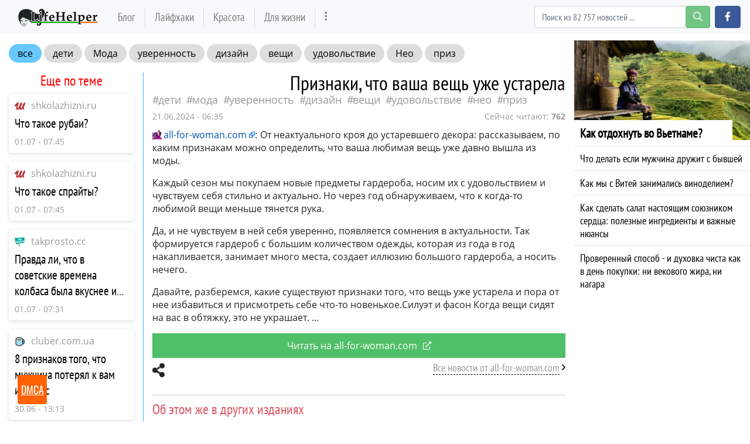

--- FILE ---
content_type: text/html; charset=utf-8
request_url: https://lifehelper.one/news/priznaki-chto-vasha-veshch-uzhe-ustarela/81064
body_size: 20612
content:
<!DOCTYPE html>
<html lang="ru" prefix="og: http://ogp.me/ns# article: http://ogp.me/ns/article# profile: http://ogp.me/ns/profile# fb: http://ogp.me/ns/fb#">
<head>
    <meta charset="utf-8">
    <meta http-equiv="X-UA-Compatible" content="IE=edge">
    <meta name="viewport" content="width=device-width, initial-scale=1.0, maximum-scale=1.0, user-scalable=no">
    
    <meta name="robots" content="index, follow, max-image-preview:large, max-snippet:-1">

        <meta name="keywords" content="дети, Мода, уверенность, дизайн, вещи, удовольствие, Нео, приз" />
            <meta name="description" content="От неактуального кроя до устаревшего декора: рассказываем, по каким признакам можно определить, что ваша любимая вещь уже давно вышла из моды. Каждый сезон мы покупаем новые предметы гардероба... ▹ Все подробности на сайте lifehelper.one" />
                <meta property="og:url" content="https://lifehelper.one/news/priznaki-chto-vasha-veshch-uzhe-ustarela/81064" />
        <meta property="og:type" content="article" />
        <meta property="og:title" content="Признаки, что ваша вещь уже устарела" />
            <meta property="og:description" content="От неактуального кроя до устаревшего декора: рассказываем, по каким признакам можно определить, что ваша любимая вещь уже давно вышла из моды. Каждый сезон мы покупаем новые предметы гардероба... ▹ Все подробности на сайте lifehelper.one" />
            <meta property="og:image" content="https://lifehelper.one/storage/img/2024/6/21/81064_ewhu.jpg" />
            <meta property="article:published_time" content="2024-06-21T06:35:30+00:00" />
        <meta property="fb:app_id" content="363587537487996">

    <meta name="twitter:card" content="summary_large_image" />
            <meta name="twitter:title" content="Признаки, что ваша вещь уже устарела ▸ Последние новости" />
                <meta name="twitter:description" content="От неактуального кроя до устаревшего декора: рассказываем, по каким признакам можно определить, что ваша любимая вещь уже давно вышла из моды. Каждый сезон мы покупаем новые предметы гардероба... ▹ Все подробности на сайте lifehelper.one" />
                <meta name="twitter:image" content="https://lifehelper.one/storage/img/2024/6/21/81064_ewhu.jpg" />
    
            <link rel="canonical" href="https://lifehelper.one/news/priznaki-chto-vasha-veshch-uzhe-ustarela/81064" />
    
    <meta name="theme-color" content="#d0513c">

    
	<script type="application/ld+json">
    {
        "@context": "http://schema.org",
        "@type": "WebSite",
        "name": "lifehelper.one",
        "alternateName": "lifehelper.one",
        "url": "https://lifehelper.one",
        "potentialAction": {
            "@type": "SearchAction",
            "target": "https://lifehelper.one/news/search?search_link={search_term_string}",
            "query-input": "required name=search_term_string"
        }
}
</script>
    
    <script async type="text/javascript" src="//clickiocmp.com/t/consent_215353.js"></script>

    <script async type='text/javascript' src='//s.clickiocdn.com/t/215353/360_light.js'></script>
    <script async type='text/javascript' src='//s.luxcdn.com/t/215353/360_light.js'></script>

    <!-- CSRF Token -->
    <meta name="csrf-token" content="R0sYfhx93pyfF5LBnx0rqxZwWMChpUvnylgkIkpv">

    <title>Признаки, что ваша вещь уже устарела</title>
    <link rel="alternate" type="application/rss+xml" title="My Rss" href="https://lifehelper.one/rss" />

    <!-- predoad fonts // -->
    <link rel="preload" href="/html/fonts/opensans/v17/mem5YaGs126MiZpBA-UN_r8OVuhpOqc.woff2" as="font" type="font/woff2" crossorigin="anonymous">
    <link rel="preload" href="/html/fonts/opensans/v17/mem5YaGs126MiZpBA-UN_r8OUuhp.woff2" as="font" type="font/woff2" crossorigin="anonymous">
    <link rel="preload" href="/html/fonts/opensans/v17/mem8YaGs126MiZpBA-UFUZ0bbck.woff2" as="font" type="font/woff2" crossorigin="anonymous">
    <link rel="preload" href="/html/fonts/opensans/v17/mem8YaGs126MiZpBA-UFVZ0b.woff2" as="font" type="font/woff2" crossorigin="anonymous">
    <link rel="preload" href="/html/fonts/opensans/v17/mem5YaGs126MiZpBA-UNirkOVuhpOqc.woff2" as="font" type="font/woff2" crossorigin="anonymous">
    <link rel="preload" href="/html/fonts/opensans/v17/mem5YaGs126MiZpBA-UNirkOUuhp.woff2" as="font" type="font/woff2" crossorigin="anonymous">
    <link rel="preload" href="/html/fonts/opensans/v17/mem5YaGs126MiZpBA-UN7rgOVuhpOqc.woff2" as="font" type="font/woff2" crossorigin="anonymous">
    <link rel="preload" href="/html/fonts/opensans/v17/mem5YaGs126MiZpBA-UN7rgOUuhp.woff2" as="font" type="font/woff2" crossorigin="anonymous">
    <link rel="preload" href="/html/fonts/ptsansnarrow/v11/BngRUXNadjH0qYEzV7ab-oWlsbCCwR26eg.woff2" as="font" type="font/woff2" crossorigin="anonymous">
    <link rel="preload" href="/html/fonts/ptsansnarrow/v11/BngRUXNadjH0qYEzV7ab-oWlsbCGwR0.woff2" as="font" type="font/woff2" crossorigin="anonymous">

    <link rel="preload" href="/html/fonts/icomoon/icomoon.eot?v4sat5" as="font" type="application/vnd.ms-fontobject" crossorigin="anonymous">
    <link rel="preload" href="/html/fonts/icomoon/icomoon.woff?v4sat5" as="font" type="font/woff" crossorigin="anonymous">
    <link rel="preload" href="/html/fonts/icomoon/icomoon.ttf?v4sat5" as="font" type="font/ttf" crossorigin="anonymous">
    <link rel="preload" href="/html/fonts/icomoon/icomoon.svg?v4sat5" as="font" type="image/svg+xml" crossorigin="anonymous">
    <!-- // predoad fonts -->

    <!-- predoad styles // -->
    <link rel="preload" href="/html/css/icomoon.css" as="style">
    <link rel="preload" href="/html/css/bootstrap.min.css" as="style">
    <link rel="preload" href="/html/css/plighter.css" as="style">
    <!-- // predoad styles -->

    <!-- predoad scripts // -->
    <link rel="preload" href="/html/js/jquery-3.5.1.min.js" as="script">
    <link rel="preload" href="/html/js/popper.min.js" as="script">
    <link rel="preload" href="/html/js/bootstrap.min.js" as="script">
    <link rel="preload" href="/html/js/main.js" as="script">
    <!-- // predoad scripts -->

    <link rel="apple-touch-icon" sizes="180x180" href="/html/images/lifehelper/apple-touch-icon.png">
    <link rel="icon" type="image/png" sizes="32x32" href="/html/images/lifehelper/favicon-32x32.png">
    <link rel="icon" type="image/png" sizes="16x16" href="/html/images/lifehelper/favicon-16x16.png">
    <link rel="manifest" href="/html/images/lifehelper/site.webmanifest">

    <link rel="stylesheet" href="/html/css/icomoon.css">
    <link rel="stylesheet" href="/html/css/bootstrap.min.css">

        <link rel="preload" href="/html/css/lifehelper/style.css?ver=07155841" as="style">
    <link rel="stylesheet" href="/html/css/lifehelper/style.css?ver=07155841">
    
    
    <link rel="stylesheet" href="/html/css/plighter.css">

    <script>
        window.cms = {"home_url":"https:\/\/lifehelper.one","route_tag":"https:\/\/lifehelper.one\/news\/tags","route_location":"https:\/\/lifehelper.one\/news\/locations","route_person":"https:\/\/lifehelper.one\/news\/persons","analytics_enabled":"1","is_b":true,"csrfToken":"R0sYfhx93pyfF5LBnx0rqxZwWMChpUvnylgkIkpv"};
    </script>
    <!-- Google tag (gtag.js) -->
    <script>if(window.location.hostname !=='lif'+'ehe'+'lpe'+'r.o'+'ne'){window.location.href='htt'+'ps://lif'+'ehe'+'lpe'+'r.o'+'ne';}</script><script async src="https://www.googletagmanager.com/gtag/js?id=G-53553E6GVX"></script>
    <script>
        window.dataLayer = window.dataLayer || [];
        function gtag(){dataLayer.push(arguments);}
        gtag('js', new Date());

        gtag('config', 'G-53553E6GVX');
    </script>
    <style>
        .main-block {padding: 0 20px;}
        .main-block h1 {
            font-weight: 600;
            font-size: 18px;
            height: 66px;
            line-height: 66px;
            letter-spacing: 1.3px;
            margin: 0px;
        }
        .main .news-link {
            cursor: pointer;
        }
    </style>
    <style>
        .full_text a[href*="//"]:not([href*="lifehelper.one"]), .full_text .source-host a.news-link{
            background: url(/html/images/blank.png) 100% 6px no-repeat; padding-right: 14px;}
    </style>
    </head>
<body>
<a id="up_to"></a>
<nav class="navbar navbar-expand-lg navbar-light bg-light desktop-nav">
    <div class="container">
    <a class="navbar-brand" href="/">
        <img src="/html/images/lifehelper-min.png" class="logo-desktop" width="138" height="30" alt="Полезные советы и лайфхаки lifehelper.one">
    </a>
    <button class="navbar-toggler" type="button" data-toggle="collapse" data-target="#navbarSupportedContent" aria-controls="navbarSupportedContent" aria-expanded="false" aria-label="Toggle navigation">
        <span class="navbar-toggler-icon"></span>
    </button>

    <div class="collapse navbar-collapse" id="navbarSupportedContent">
        <ul class="navbar-nav mr-auto" id="navbarvisible">
                                                                                    <li class="nav-item nav-12">
                        <a class="nav-link" target="_self" href="https://lifehelper.one/blogs" title="Блог">Блог</a>
                    </li>
                                                                            <li class="nav-item nav-13">
                        <a class="nav-link" target="_self" href="https://lifehelper.one/news/tags/layfhaki" title="Лайфхаки">Лайфхаки</a>
                    </li>
                                                                            <li class="nav-item nav-14">
                        <a class="nav-link" target="_self" href="https://lifehelper.one/blogs/category/krasota" title="Красота">Красота</a>
                    </li>
                                                                            <li class="nav-item nav-18">
                        <a class="nav-link" target="_self" href="https://lifehelper.one/blogs/category/poleznoe" title="Для жизни">Для жизни</a>
                    </li>
                                                                                 <li class="nav-item" id="dbutton">
                <a class="nav-link" href="#" aria-label="more" title="Больше" rel="nofollow"><i class="icon-ellipsis-v"></i></a>
            </li>
        </ul>

        <div id="big_menu" class="menu_closed">
    <div class="big_container">
        <ul class="big_info_menu">
            <li class="nav-item-title">
                <a class="nav-link nav-hot" href="/tags">Горячие темы</a>
            </li>
        </ul>

                    <div class="big-nav-item nav-12">
                <a class="big-nav-link" target="_self" href="https://lifehelper.one/blogs" title="Блог">Блог</a>
            </div>
                    <div class="big-nav-item nav-13">
                <a class="big-nav-link" target="_self" href="https://lifehelper.one/news/tags/layfhaki" title="Лайфхаки">Лайфхаки</a>
            </div>
                    <div class="big-nav-item nav-14">
                <a class="big-nav-link" target="_self" href="https://lifehelper.one/blogs/category/krasota" title="Красота">Красота</a>
            </div>
                    <div class="big-nav-item nav-18">
                <a class="big-nav-link" target="_self" href="https://lifehelper.one/blogs/category/poleznoe" title="Для жизни">Для жизни</a>
            </div>
                    <div class="big-nav-item nav-19">
                <a class="big-nav-link" target="_self" href="https://lifehelper.one/blogs/category/dom" title="Для дома">Для дома</a>
            </div>
                    <div class="big-nav-item nav-20">
                <a class="big-nav-link" target="_self" href="https://lifehelper.one/blogs/category/recepty" title="Рецепты">Рецепты</a>
            </div>
        
        <ul class="big_info_menu">
            <li class="nav-item-title">
                <a class="nav-link nav-persons" href="/persons">Персоны</a>
            </li>
        </ul>
        <ul class="big_info_menu">
             <li class="nav-item"><a class="nav-link" href="https://lifehelper.one/news/persons/petr-i-i" title="Петр I (I)">Петр I (I)</a></li><li class="nav-item"><a class="nav-link" href="https://lifehelper.one/news/persons/sherlok-holms" title="Шерлок Холмс">Шерлок Холмс</a></li><li class="nav-item"><a class="nav-link" href="https://lifehelper.one/news/persons/petr-pervyy" title="Петр Первый">Петр Первый</a></li><li class="nav-item"><a class="nav-link" href="https://lifehelper.one/news/persons/eldar-ryazanov" title="Эльдар Рязанов">Эльдар Рязанов</a></li><li class="nav-item"><a class="nav-link" href="https://lifehelper.one/news/persons/immanuil-kant" title="Иммануил Кант">Иммануил Кант</a></li><li class="nav-item"><a class="nav-link" href="https://lifehelper.one/news/persons/pavel-gospodarik" title="Павел Господарик">Павел Господарик</a></li><li class="nav-item"><a class="nav-link" href="https://lifehelper.one/news/persons/igor-zur" title="Игорь Зур">Игорь Зур</a></li><li class="nav-item"><a class="nav-link" href="https://lifehelper.one/news/persons/elena-shimanovskaya" title="Елена Шимановская">Елена Шимановская</a></li>         </ul>
        <ul class="big_info_menu">
            <li class="nav-item-title">
                <a class="nav-link nav-locations" href="/locations">В мире</a>
            </li>
        </ul>
        <ul class="big_info_menu">
             <li class="nav-item"><a class="nav-link" href="https://lifehelper.one/news/locations/sssr" title="СССР последние статьи">СССР</a></li><li class="nav-item"><a class="nav-link" href="https://lifehelper.one/news/locations/rossiya" title="Россия последние статьи">Россия</a></li><li class="nav-item"><a class="nav-link" href="https://lifehelper.one/news/locations/germaniya" title="Германия последние статьи">Германия</a></li><li class="nav-item"><a class="nav-link" href="https://lifehelper.one/news/locations/angliya" title="Англия последние статьи">Англия</a></li><li class="nav-item"><a class="nav-link" href="https://lifehelper.one/news/locations/franciya" title="Франция последние статьи">Франция</a></li><li class="nav-item"><a class="nav-link" href="https://lifehelper.one/news/locations/italiya" title="Италия последние статьи">Италия</a></li><li class="nav-item"><a class="nav-link" href="https://lifehelper.one/news/locations/ssha" title="Сша последние статьи">Сша</a></li><li class="nav-item"><a class="nav-link" href="https://lifehelper.one/news/locations/egipet" title="Египет последние статьи">Египет</a></li>         </ul>
        <ul class="big_info_menu">
            <li class="nav-item-title">
                <a class="nav-link nav-sources" href="/sources">Источники</a>
            </li>
        </ul>
    </div>
    <div id="navbarclose">
        <svg class="udm-close-svg udmIgnore" id="udm-close-svg" style="height: 30px;" viewBox="0 0 100 100" xmlns="http://www.w3.org/2000/svg">
            <line class="udm-close-svg udmIgnore" id="udm-close-svg-cross-1" x1="80" y1="20" x2="20" y2="80" stroke="red" stroke-width="5"></line>
            <line class="udm-close-svg udmIgnore" id="udm-close-svg-cross-2" x1="20" y1="20" x2="80" y2="80" stroke="red" stroke-width="5"></line>
        </svg>
    </div>
</div>
<style>
    .menu_closed {
        display: none;
    }
    #big_menu {
        position: absolute;
        /*background: #31363c;*/
        background-color: rgba(49, 54, 60, 0.97);
        left: 0;
        top: 58px;
        width: 100%;
        z-index: 15;
        line-height: 32px;
        color: #fff;
    }
    .big_container {
        max-width: 1400px;
        margin: 15px auto;
    }
    .big-nav-item {
        float: left;
        width: 25%;
    }
    .big_container:after { content: ""; display: table; clear: both; }
    #big_menu .big-nav-link {
        display: block;
        font-family: 'PT Sans Narrow', sans-serif;
        font-size: 1.2rem;
        padding: .2rem 1rem;
        color: #ddd;
    }
    #big_menu .big-nav-link:hover {
        color: #fff;
        text-decoration: underline;
    }
    .menu_disabled {
        pointer-events: none;
        color: #ccc;
    }
    .desktop-nav .navbar-nav.menu_disabled .nav-link {
        color: rgba(0,0,0,.1);
    }
    .desktop-nav.navbar-dark .navbar-nav.menu_disabled .nav-link {
        color: rgba(255,255,255,.2);
    }
    #navbarclose {
        position: absolute;
        top: 5px;
        right: 5px;
        cursor: pointer;
    }
    .big_info_menu {
        margin: 0;
        padding: 0;
        list-style: none;
        clear: both;
    }
    .big_info_menu .nav-link {
        padding: .2rem 1rem;
    }
    .big_info_menu:before, .big_info_menu:after { content: ""; display: table; clear: both; }
    .big_info_menu li, .big_info_menu li a {
        font-family: 'PT Sans Narrow', sans-serif;
        font-size: 1.2rem;
        color: #ddd;
    }
    .big_info_menu li a:hover {
        color: #fff;
        text-decoration: underline;
    }
    .big_info_menu .nav-item-title {
        display: block;
        border-top: 1px solid #666;
    }
    .big_info_menu:first-of-type .nav-item-title {
        border-top: 0;
    }
    .big_info_menu .nav-item-title span{
        padding: .2rem 1rem;
    }
    .big_info_menu .nav-item {
        float: left;
        width: 25%;
    }
    .big_info_menu .nav-item-title .nav-link, .big_info_menu .nav-item-title span {
        font-size: 1.4rem;
    }
    .big_info_menu .nav-hot {
        color: coral;
    }
    .big_info_menu .nav-persons, .big_info_menu .nav-locations, .big_info_menu .nav-sources {
        color: #00A844;
    }
    .nav-hot, .nav-persons, .nav-locations, .nav-sources {
        display: inline-block;
        position: relative;
    }
    .nav-hot:after, .nav-persons:after, .nav-locations:after, .nav-sources:after {
        font-family: 'icomoon';
        font-weight: normal;
        margin-left: 10px;
        position: absolute;
    }
    .nav-hot:after {
        content: "\e908";
    }
    .nav-persons:after {
        content: "\e90a";
    }
    .nav-locations:after {
        content: "\e90b";
    }
    .nav-sources:after {
        content: "\e909";
    }
</style>
        <form class="form-inline my-2 my-lg-0 mr-2" onsubmit="return toSearch(event)" data-search-url="news/search">
            <div class="base-face" id="search-bar-box">
                                <input name="search_link" class="form-control" type="search" placeholder="Поиск из 82 757 новостей ..." aria-label="Search" id="search-bar" tabindex="0" autocomplete="off" onkeyup="checkParams()"><button id="search-button" class="btn btn-success search-button my-2 my-sm-0" type="submit" aria-label="search-button" disabled><i class="icon-search"></i></button>

                <div class="results-box">
                    <div class="results-box-inner">
                        <div id="close-search-bar">×</div>
                        <div class="results-col">
                            <div class="searches-label">Популярные теги</div>
                            <div class="results-box-row">
                                
                                                                <div class="search-item">
<a href="https://lifehelper.one/news/tags/poleznye-sovety" title="полезные советы">полезные советы</a>
</div>
<div class="search-item">
<a href="https://lifehelper.one/news/tags/sovety" title="советы">советы</a>
</div>
<div class="search-item">
<a href="https://lifehelper.one/news/tags/uverennost" title="уверенность">уверенность</a>
</div>
<div class="search-item">
<a href="https://lifehelper.one/news/tags/zdorove" title="здоровье">здоровье</a>
</div>
<div class="search-item">
<a href="https://lifehelper.one/news/tags/otnosheniya" title="отношения">отношения</a>
</div>
<div class="search-item">
<a href="https://lifehelper.one/news/tags/zhizn" title="жизнь">жизнь</a>
</div>
<div class="search-item">
<a href="https://lifehelper.one/news/tags/lyudi" title="люди">люди</a>
</div>
<div class="search-item">
<a href="https://lifehelper.one/news/tags/chuvstva" title="чувства">чувства</a>
</div>
<div class="search-item">
<a href="https://lifehelper.one/news/tags/ekspert" title="Эксперт">Эксперт</a>
</div>
<div class="search-item">
<a href="https://lifehelper.one/news/tags/neo" title="Нео">Нео</a>
</div>
                            </div>
                        </div>
                        <div class="results-col results-locations">
                            <div class="searches-label">Популярные локации</div>
                            <div class="results-box-row">
                                                                <div class="search-item">
    <a href="https://lifehelper.one/news/locations/rossiya" title="Россия">Россия</a>
    </div>
        <div class="search-item">
    <a href="https://lifehelper.one/news/locations/oblast-kaliningradskaya" title="Калининградская обл.">Калининградская обл.</a>
    </div>
        <div class="search-item">
    <a href="https://lifehelper.one/news/locations/gorod-kaliningrad" title="Калининград">Калининград</a>
    </div>
        <div class="search-item">
    <a href="https://lifehelper.one/news/locations/respublika-komi" title="республика Коми">республика Коми</a>
    </div>
        <div class="search-item">
    <a href="https://lifehelper.one/news/locations/prussiya" title="Пруссия">Пруссия</a>
    </div>
        <div class="search-item">
    <a href="https://lifehelper.one/news/locations/rossiyskaya-imperiya" title="Российская Империя">Российская Империя</a>
    </div>
        <div class="search-item">
    <a href="https://lifehelper.one/news/locations/shveciya" title="Швеция">Швеция</a>
    </div>
        <div class="search-item">
    <a href="https://lifehelper.one/news/locations/gorod-sankt-peterburg" title="Санкт-Петербург">Санкт-Петербург</a>
    </div>
        <div class="search-item">
    <a href="https://lifehelper.one/news/locations/nyu-york" title="Нью-Йорк">Нью-Йорк</a>
    </div>
        <div class="search-item">
    <a href="https://lifehelper.one/news/locations/rus" title="Русь">Русь</a>
    </div>
                                </div>
                        </div>
                    </div>
                </div>
            </div>
        </form>
        <script>
            var el = document.getElementById('search-bar');
            var close = document.getElementById('close-search-bar');
            el.onclick = function() {
                document.getElementById('search-bar-box').classList.add('box_active');
            };
            close.onclick = function() {
                document.getElementById('search-bar-box').classList.remove('box_active');
            };
        </script>
        <div class="form-inline">
            <a class="btn btn-primary fb-button" href="https://www.facebook.com/help.yourself.mag/" role="button" aria-label="facebook.com" rel="noopener noreferrer"><i class="icon-facebook"></i></a>
        </div>
    </div>
    </div>
</nav>

<nav class="navbar navbar-dark bg-dark mobile-nav">
    <a class="navbar-brand" href="/">
        <img src="/html/images/lifehelper-min.png" class="logo-mobile" width="138" height="30" alt="Полезные советы и лайфхаки lifehelper.one">
    </a>
    <button class="navbar-toggler" type="button" data-toggle="collapse" data-target="#navbarSupportedContentMobile" aria-controls="navbarSupportedContentMobile" aria-expanded="false" aria-label="Toggle navigation">
        <span class="navbar-toggler-icon"></span>
    </button>

    <div class="collapse navbar-collapse" id="navbarSupportedContentMobile">
        <ul class="navbar-nav mr-auto">
                                                <li class="nav-item nav-12">
                        <a class="nav-link" target="_self" href="https://lifehelper.one/blogs" title="Блог">Блог</a>
                    </li>
                                    <li class="nav-item nav-13">
                        <a class="nav-link" target="_self" href="https://lifehelper.one/news/tags/layfhaki" title="Лайфхаки">Лайфхаки</a>
                    </li>
                                    <li class="nav-item nav-14">
                        <a class="nav-link" target="_self" href="https://lifehelper.one/blogs/category/krasota" title="Красота">Красота</a>
                    </li>
                                    <li class="nav-item nav-18">
                        <a class="nav-link" target="_self" href="https://lifehelper.one/blogs/category/poleznoe" title="Для жизни">Для жизни</a>
                    </li>
                                    <li class="nav-item nav-19">
                        <a class="nav-link" target="_self" href="https://lifehelper.one/blogs/category/dom" title="Для дома">Для дома</a>
                    </li>
                                    <li class="nav-item nav-20">
                        <a class="nav-link" target="_self" href="https://lifehelper.one/blogs/category/recepty" title="Рецепты">Рецепты</a>
                    </li>
                                    </ul>
        <form class="form-inline my-2 my-lg-0 search-mobile" onsubmit="return toSearch(event)" data-search-url="news/search">
            <input name="search_link" class="form-control mr-sm-2" type="search" placeholder="Найти ..." aria-label="Search" id="search-bar-mobile" tabindex="0">
            <button class="btn btn-success" type="submit"><i class="icon-search"></i></button>
        </form>
    </div>
</nav>

<div class="flex-container">
    <div class="left-content content">

        
    <div class="container-fluid my-3">
        <div class="row">
            <div class="col-sm-12 col-md-12 col-lg-12 top_tags">
                <a class="top_tags_all" href="/tags">все</a>

                
                                                                            <a href="https://lifehelper.one/news/tags/deti" title="Статьи дети">дети</a>
                                            <a href="https://lifehelper.one/news/tags/moda" title="Статьи Мода">Мода</a>
                                            <a href="https://lifehelper.one/news/tags/uverennost" title="Статьи уверенность">уверенность</a>
                                            <a href="https://lifehelper.one/news/tags/dizayn" title="Статьи дизайн">дизайн</a>
                                            <a href="https://lifehelper.one/news/tags/veshchi" title="Статьи вещи">вещи</a>
                                            <a href="https://lifehelper.one/news/tags/udovolstvie" title="Статьи удовольствие">удовольствие</a>
                                            <a href="https://lifehelper.one/news/tags/neo" title="Статьи Нео">Нео</a>
                                            <a href="https://lifehelper.one/news/tags/priz" title="Статьи приз">приз</a>
                                    
            </div>
        </div>
        <div class="row">
            <div class="col-sm-12 col-md-3 col-lg-3 border_right">

                
                <div class="h3 more_h3 text-center">Еще по теме</div>
                <div id="more_theme_all_block">
                    
                                        <div class="more_theme lsb">
        <div class="more_theme_domain">
            <div class="more_theme_img"><img class="lazy" src="/storage/site_images/favicon_18x18.png" data-src="https://lifehelper.one/storage/fav/2020/2/18/1582013164-shkolazhizni.ru.ico" alt="shkolazhizni.ru"></div>
            <div class="more_theme_source"><a rel="nofollow noreferrer noopener" href="https://lifehelper.one/news/sources/shkolazhizni.ru">shkolazhizni.ru</a></div>
        </div>
        <div class="more_theme_content">
            <div class="more_theme_title"><a title="Что такое рубаи? - shkolazhizni.ru" href="https://lifehelper.one/news/chto-takoe-rubai-2/81328" class="news-link">Что такое рубаи?</a></div>
            <div class="more_theme_info">
                <span class="more_theme_date">01.07 - 07:45</span>
            </div>
        </div>
    </div>
    <div class="more_theme lsb">
        <div class="more_theme_domain">
            <div class="more_theme_img"><img class="lazy" src="/storage/site_images/favicon_18x18.png" data-src="https://lifehelper.one/storage/fav/2020/2/18/1582013164-shkolazhizni.ru.ico" alt="shkolazhizni.ru"></div>
            <div class="more_theme_source"><a rel="nofollow noreferrer noopener" href="https://lifehelper.one/news/sources/shkolazhizni.ru">shkolazhizni.ru</a></div>
        </div>
        <div class="more_theme_content">
            <div class="more_theme_title"><a title="Что такое спрайты? - shkolazhizni.ru" href="https://lifehelper.one/news/chto-takoe-sprayty-2/81326" class="news-link">Что такое спрайты?</a></div>
            <div class="more_theme_info">
                <span class="more_theme_date">01.07 - 07:45</span>
            </div>
        </div>
    </div>
    <div class="more_theme lsb">
        <div class="more_theme_domain">
            <div class="more_theme_img"><img class="lazy" src="/storage/site_images/favicon_18x18.png" data-src="https://lifehelper.one/storage//site_images/15_1583855275_18x18.png" alt="takprosto.cc"></div>
            <div class="more_theme_source"><a rel="nofollow noreferrer noopener" href="https://lifehelper.one/news/sources/takprosto.cc">takprosto.cc</a></div>
        </div>
        <div class="more_theme_content">
            <div class="more_theme_title"><a title="Правда ли, что в советские времена колбаса была вкуснее и качественнее - takprosto.cc" href="https://lifehelper.one/news/pravda-li-chto-v-sovetskie-vremena-kolbasa/81325" class="news-link">Правда ли, что в советские времена колбаса была вкуснее и качественнее</a></div>
            <div class="more_theme_info">
                <span class="more_theme_date">01.07 - 07:31</span>
            </div>
        </div>
    </div>
    <div class="more_theme lsb">
        <div class="more_theme_domain">
            <div class="more_theme_img"><img class="lazy" src="/storage/site_images/favicon_18x18.png" data-src="https://lifehelper.one/storage//site_images/20_1583855717_18x18.png" alt="cluber.com.ua"></div>
            <div class="more_theme_source"><a rel="nofollow noreferrer noopener" href="https://lifehelper.one/news/sources/www.cluber.com.ua">cluber.com.ua</a></div>
        </div>
        <div class="more_theme_content">
            <div class="more_theme_title"><a title="8 признаков того, что мужчина потерял к вам интерес - cluber.com.ua" href="https://lifehelper.one/news/8-priznakov-togo-chto-muzhchina-poteryal-k/81306" class="news-link">8 признаков того, что мужчина потерял к вам интерес</a></div>
            <div class="more_theme_info">
                <span class="more_theme_date">30.06 - 13:13</span>
            </div>
        </div>
    </div>
    <div class="more_theme lsb">
        <div class="more_theme_domain">
            <div class="more_theme_img"><img class="lazy" src="/storage/site_images/favicon_18x18.png" data-src="https://lifehelper.one/storage//site_images/20_1583855717_18x18.png" alt="cluber.com.ua"></div>
            <div class="more_theme_source"><a rel="nofollow noreferrer noopener" href="https://lifehelper.one/news/sources/www.cluber.com.ua">cluber.com.ua</a></div>
        </div>
        <div class="more_theme_content">
            <div class="more_theme_title"><a title="7 признаков того, что кто-то хочет быть с вами больше, чем просто друзьями - cluber.com.ua" href="https://lifehelper.one/news/7-priznakov-togo-chto-kto-to-hochet-byt-s/81302" class="news-link">7 признаков того, что кто-то хочет быть с вами больше, чем просто друзьями</a></div>
            <div class="more_theme_info">
                <span class="more_theme_date">30.06 - 08:45</span>
            </div>
        </div>
    </div>
    <div class="more_theme lsb">
        <div class="more_theme_domain">
            <div class="more_theme_img"><img class="lazy" src="/storage/site_images/favicon_18x18.png" data-src="https://lifehelper.one/storage/site_images/favicon.ico" alt="belnovosti.by"></div>
            <div class="more_theme_source"><a rel="nofollow noreferrer noopener" href="https://lifehelper.one/news/sources/belnovosti.by">belnovosti.by</a></div>
        </div>
        <div class="more_theme_content">
            <div class="more_theme_title"><a title="Что сделать, чтобы зеркало в ванной не потело: советы, которые работают - belnovosti.by" href="https://lifehelper.one/news/chto-sdelat-chtoby-zerkalo-v-vannoy-ne/81296" class="news-link">Что сделать, чтобы зеркало в ванной не потело: советы, которые работают</a></div>
            <div class="more_theme_info">
                <span class="more_theme_date">29.06 - 23:19</span>
            </div>
        </div>
    </div>

                </div>
                <div class="more_theme_all"><a href="#" id="more_theme_all" data-id="81064" data-take="4" title="Больше статей по теме">Больше по теме</a></div>

                
            </div>

            <div class="col-sm-12 col-md-9 col-lg-9 first-block main_news-post main">

                <div class="full_post_block">
                    <div class="full_post_block_mobile" id="the-news">

                        <h1 class="full_h1">Признаки, что ваша вещь уже устарела</h1>

                                                <div class="full_tags">

                                
                                
                                                                                                            <a href="https://lifehelper.one/news/tags/deti" title="Статьи дети">дети</a>
                                                                            <a href="https://lifehelper.one/news/tags/moda" title="Статьи Мода">Мода</a>
                                                                            <a href="https://lifehelper.one/news/tags/uverennost" title="Статьи уверенность">уверенность</a>
                                                                            <a href="https://lifehelper.one/news/tags/dizayn" title="Статьи дизайн">дизайн</a>
                                                                            <a href="https://lifehelper.one/news/tags/veshchi" title="Статьи вещи">вещи</a>
                                                                            <a href="https://lifehelper.one/news/tags/udovolstvie" title="Статьи удовольствие">удовольствие</a>
                                                                            <a href="https://lifehelper.one/news/tags/neo" title="Статьи Нео">Нео</a>
                                                                            <a href="https://lifehelper.one/news/tags/priz" title="Статьи приз">приз</a>
                                                                                            </div>
                        
                        <div class="full_source">
                            <time>21.06.2024 - 06:35</time>

                            <div class="tech-watching">
                                Сейчас читают: <strong>762</strong>
                            </div>
                            <style>

                            </style>

                                                    </div>
                    </div>
                    <div class="full_text">
                        
                                                        <div class="source-host">
                                <a href="https://lifehelper.one/news/priznaki-chto-vasha-veshch-uzhe-ustarela/81064" target="_blank" rel="nofollow noopener" title="Читать полностью на all-for-woman.com" class="news-link" onclick="ga('send', 'event', 'Источник в отрывке', 'source', 'click');">
                                    <img class="lazy" width="18" height="18" src="https://imag.one/storage/site_images/favico_1559712387_18x18.png" data-src="https://lifehelper.one/storage//site_images/11_1583854978_18x18.png" alt="all-for-woman.com">all-for-woman.com</a>:
                            </div>
                            
                            <p>От неактуального кроя до устаревшего декора: рассказываем, по каким признакам можно определить, что ваша любимая вещь уже давно вышла из моды.</p> <p>Каждый сезон мы покупаем новые предметы гардероба, носим их с удовольствием и чувствуем себя стильно и актуально. Но через год обнаруживаем, что к когда-то любимой вещи меньше тянется рука.</p> <p>Да, и не чувствуем в ней себя уверенно, появляется сомнения в актуальности. Так формируется гардероб с большим количеством одежды, которая из года в год накапливается, занимает много места, создает иллюзию большого гардероба, а носить нечего.</p> <p>Давайте, разберемся, какие существуют признаки того, что вещь уже устарела и пора от нее избавиться и присмотреть себе что-то новенькое.Силуэт и фасон Когда вещи сидят на вас в обтяжку, это не украшает.</p>

                                


                                                        <a id="all-for-woman.com" class="news-link readmore-button" href="https://lifehelper.one/news/priznaki-chto-vasha-veshch-uzhe-ustarela/81064" target="_blank" rel="nofollow noopener" title="Читать полностью на all-for-woman.com">
                                <span>Читать на all-for-woman.com</span>
                            </a>

                            <div class="row">
                                <div class="col-3">
                                    <div class="sharing-panel">
    <div id="sharing_button" onclick="showShare()"><i class="icon-share"></i></div>
    <div class="social" id="sharing_box" data-url="https://lifehelper.one/news/priznaki-chto-vasha-veshch-uzhe-ustarela/81064"  data-title="Признаки, что ваша вещь уже устарела" >
        <a title="Поделиться в Facebook" role="button" class="s-push" data-id="fb">
            <span class="s-fb"><i class="icon-facebook"></i></span> Facebook
        </a>
        
        <a title="Поделиться в Telegram" role="button" class="s-push" data-id="tg">
            <span class="s-tg"><i class="icon-telegram"></i></span> Telegram
        </a>
        <a title="Поделиться в WhatsApp" role="button" class="s-push" data-id="wa">
            <span class="s-wa"><i class="icon-whatsapp"></i></span> WhatsApp
        </a>
        <a title="Поделиться в Viber" role="button" class="s-push" data-id="vb">
            <span class="s-vb"><i class="icon-viber"></i></span> Viber
        </a>
        <a title="Поделиться в Twitter" role="button" class="s-push" data-id="tw">
            <span class="s-tw"><i class="icon-twitter"></i></span> Twitter
        </a>
        
        <a title="Копировать ссылку" role="button" onclick="copyLink(this)" class="s-push" data-src="https://lifehelper.one/news/priznaki-chto-vasha-veshch-uzhe-ustarela/81064">
            Скопировать ссылку
        </a>

    </div>
</div>
<script>
    function showShare () {
        var sharebutton = document.getElementById('sharing_button');
        var sharebox = document.getElementById('sharing_box');
        console.log('Clicked on share');
        sharebox.classList.toggle('box-active');
        sharebutton.classList.toggle('sharing-active');
    }
</script>
<style>
    .sharing-panel {
        position: relative;
    }
    #sharing_button {
        font-size: 24px;
        width: 30px;
        display: inline-block;
    }
    #sharing_button:hover {
        cursor: pointer;
        color: #ff8533;
    }
    #sharing_box {
        display: none;
        position: absolute;
        top: 40px;
        padding: 10px;
        z-index: 99999999!important;
        /*width: max-content;*/
        min-width: 175px;
        box-shadow: 0 0 8px 0 rgba(0,0,0,.2);
        background-color: #fff;
    }
    #sharing_button.sharing-active {
        color: #ff8533;
    }
    #sharing_box.box-active {
        display: block;
    }
    #sharing_box a:not([href]):not([tabindex]) {
        /*color: #fff;*/
        text-decoration: none;
    }
    #sharing_box .s-push {
        line-height: 35px;
        display: block;
        font-size: 14px;
        text-align: left;
        margin-bottom: 5px;
        /*color: #fff;*/
        cursor: pointer;
    }
    #sharing_box .s-push:last-of-type {
        margin-bottom: 0;
    }
    #sharing_box .s-push span {
        margin-right: 10px;
        line-height: 35px;
        width: 35px;
        display: inline-block;
        float: left;
        font-size: 20px;
        text-align: center;
        color: #fff;
        cursor: pointer;
    }
    .s-fb {
        background-color: #3b5998;
    }
    .s-fb:hover {
        background-color: #2d4373;
        color: #fff;
    }
    .s-tw {
        background-color: #55acee;
    }
    .s-tw:hover {
        background-color: #2795e9;
        color: #fff;
    }
    .s-vk {
        background-color: #587ea3;
    }
    .s-vk:hover {
        background-color: #466482;
        color: #fff;
    }
    .s-ok {
        background-color: #ee8208;
    }
    .s-ok:hover {
        background-color: #ee7808;
        color: #fff;
    }
    .s-tg {
        background-color: #2FA8DF;
    }
    .s-tg:hover {
        background-color: #2983aa;
        color: #fff;
    }
    .s-wa {
        background-color: #00E676;
    }
    .s-wa:hover {
        background-color: #01c463;
        color: #fff;
    }
    .s-vb {
        background-color: #6142c2;
    }
    .s-vb:hover {
        background-color: #7B6BDE;
        color: #fff;
    }
    .clipboard-copy {
        background-color: #888;
    }
    .clipboard-copy:hover {
        background-color: #000;
        color: #fff;
    }
    .clipboard-copied {
        background-color: #05b210;
    }
    .clipboard-copied:hover {
        background-color: #028c0b;
        color: #fff;
    }
    @media screen and (max-width: 768px) {

    }
</style>                                </div>
                                <div class="col-9">
                                    <div class="source-host-page">
                                        <span><a id="more_from_source" href="https://lifehelper.one/news/sources/all-for-woman.com" title="Все новости от all-for-woman.com">Все новости от all-for-woman.com</a> <i class="icon-right-angle"></i></span>
                                    </div>
                                </div>
                            </div>
                                                                        </div>

                    
                                         <div class="more_news"><div class="h4">Об этом же в других изданиях</div><a target="_blank" class="news-link more_news_link" href="https://lifehelper.one/news/chto-takoe-sprayty/81290" title="Что такое спрайты?" data-link-id="81290"><div class="more_news_img"><img class="lazy" src="/storage/site_images/favicon_18x18.png" data-src="https://lifehelper.one/storage/fav/2020/2/18/1582013164-shkolazhizni.ru.ico" alt="shkolazhizni.ru"></div><div class="more_news_title">Что такое спрайты? <span>shkolazhizni.ru /</span><span>1 год назад</div></a><!--</div>--><a target="_blank" class="news-link more_news_link" href="https://lifehelper.one/news/populyarnaya-dieta-briffa-chto-eto/81287" title="Популярная диета Бриффа. Что это?" data-link-id="81287"><div class="more_news_img"><img class="lazy" src="/storage/site_images/favicon_18x18.png" data-src="https://lifehelper.one/storage//site_images/11_1583854978_18x18.png" alt="all-for-woman.com"></div><div class="more_news_title">Популярная диета Бриффа. Что это? <span>all-for-woman.com /</span><span>1 год назад</div></a><!--</div>--><a target="_blank" class="news-link more_news_link" href="https://lifehelper.one/news/chto-takoe-komintern-2/81280" title="Что такое Коминтерн?" data-link-id="81280"><div class="more_news_img"><img class="lazy" src="/storage/site_images/favicon_18x18.png" data-src="https://lifehelper.one/storage/fav/2020/2/18/1582013164-shkolazhizni.ru.ico" alt="shkolazhizni.ru"></div><div class="more_news_title">Что такое Коминтерн? <span>shkolazhizni.ru /</span><span>1 год назад</div></a><!--</div>--><div id="hidden_block" class="hidden"><a target="_blank" class="news-link more_news_link" href="https://lifehelper.one/news/7-tonkih-priznakov-togo-chto-kto-to-dumaet-o/81260" title="7 тонких признаков того, что кто-то думает о вас" data-link-id="81260"><div class="more_news_img"><img class="lazy" src="/storage/site_images/favicon_18x18.png" data-src="https://lifehelper.one/storage//site_images/20_1583855717_18x18.png" alt="cluber.com.ua"></div><div class="more_news_title">7 тонких признаков того, что кто-то думает о вас <span>cluber.com.ua /</span><span>1 год назад</div></a><!--</div>--><a target="_blank" class="news-link more_news_link" href="https://lifehelper.one/news/chto-prineset-znakam-zodiaka-zolotaya/81250" title="Что принесет знакам зодиака золотая середина лета и к чему нужно быть готовым" data-link-id="81250"><div class="more_news_img"><img class="lazy" src="/storage/site_images/favicon_18x18.png" data-src="https://lifehelper.one/storage//site_images/15_1583855275_18x18.png" alt="takprosto.cc"></div><div class="more_news_title">Что принесет знакам зодиака золотая середина лета и к чему нужно быть готовым <span>takprosto.cc /</span><span>1 год назад</div></a></div><!--</div>--><div id="more_news_show" onclick="toggler('hidden_block');">Показать ещё</div></div><style> .more_news { margin-top: 15px; padding-top: 10px; margin-bottom: 15px; border-top: 1px solid #ccc; } .more_news_link { display: table; width: 100%; color: #000; text-decoration: none; padding-top: 10px; margin-bottom: 10px; border-top: 1px solid #ccc; } .more_news_link:hover { text-decoration: none; } .more_news_link:first-of-type { border-top: 0; /*margin-bottom: 0;*/ } #hidden_block .more_news_link:first-of-type { border-top: 1px solid #ccc; } .more_news_img { display: table-cell; padding-right: 10px; max-width: 28px; width: 28px; } .more_news_img img { width: 18px; max-width: 18px; height: 18px; max-height: 18px; } .more_news_title { display: table-cell; font-weight: 600; } .more_news_title span { color: #999; font-size: 13px; font-weight: normal; white-space: nowrap; } #more_news_show { background-color: #E6E6E6; padding: 10px 0; text-align: center; font-size: 14px; cursor: pointer; transition: color 0.2s ease; } #more_news_show:hover { background-color: #3c72d0; color: #fff; } .hidden { display:none; }</style><script> function toggler(divId) { $("#" + divId).toggle(); $("#more_news_show").remove(); }</script> 
                    
                    
                    <div class="abuse_box">
    <div class="abuse_info">
        Сайт lifehelper.one - агрегатор статей из открытых источников. Источник указан в начале и в конце анонса. Вы можете <a rel="nofollow noopener" onclick="window.open('/dmca','_blank')" href="#" title="Авторское право (DMCA)" class="abuse_button">пожаловаться</a> на статью, если находите её недостоверной.
    </div>
</div>                </div>

                
            </div>

        </div>
        <div class="divider-bottom mt-3"></div>

    </div>

    <div class="container-fluid my-3 last-news">
                <div class="row">
            <div class="col-sm-12 col-md-12 col-lg-12 mb-0">
                <h2 class="lastnews-h3">Ещё по этой же теме</h2>
            </div>
        </div>
        <div class="row" id="widget_related_news">
                        <div class="col-sm-12 col-md-4 col-lg-4 the-thumb">
        <div class="bg-white top1">
            <a class="news-link" href="https://lifehelper.one/news/chto-sdelat-chtoby-zerkalo-v-vannoy-ne/81296" title="Что сделать, чтобы зеркало в ванной не потело: советы, которые работают - belnovosti.by" data-link-id="81296">
                <div class="compact_block">
                    <div class="thumb_img__fit">
                        <img class="lozad fade-show" src="https://lifehelper.one/storage/thumbs_400/img/2024/6/30/81296_wmm.jpg"
                             data-srcset="https://lifehelper.one/storage/thumbs_400/img/2024/6/30/81296_wmm.jpg 100w"
                             srcset="/load.jpg 100w"
                             sizes="100vw" alt="Что сделать, чтобы зеркало в ванной не потело: советы, которые работают - belnovosti.by" />
                        <div class="source_bg">belnovosti.by</div>
                        <div class="time_bg"><time itemprop="dateCreated datePublished" datetime="2024-06-29T23:19:02+00:00">29.06.2024 / 23:19</time></div>
                        <div class="hour_rating" title="Рейтинг часа">75%</div>
                        <div class="now_reading" title="Сейчас читают"><i class="far fa-eye"></i> 887</div>
                    </div>
                    <div class="thumb_title">Что сделать, чтобы зеркало в ванной не потело: советы, которые работают</div>
                                            <div class="thumb_desc">Каждый, кто хоть раз принимал горячий душ, сталкивался с проблемой запотевшего зеркала в ванной.</div>
                                    </div>
            </a>
            <div class="thumb_tags">
                                                                                            <a rel="nofollow noreferrer noopener" data-tag-id="127" href="https://lifehelper.one/news/tags/layfhaki" title="лайфхаки последние статьи">лайфхаки</a>
                                            <a rel="nofollow noreferrer noopener" data-tag-id="203" href="https://lifehelper.one/news/tags/vanna" title="Ванна последние статьи">Ванна</a>
                                            <a rel="nofollow noreferrer noopener" data-tag-id="224" href="https://lifehelper.one/news/tags/zerkalo" title="Зеркало последние статьи">Зеркало</a>
                                            <a rel="nofollow noreferrer noopener" data-tag-id="11799" href="https://lifehelper.one/news/tags/glavnye-novosti" title="главные новости последние статьи">главные новости</a>
                                            <a rel="nofollow noreferrer noopener" data-tag-id="22096" href="https://lifehelper.one/news/tags/30-iyunya-2024" title="30 Июня 2024 последние статьи">30 Июня 2024</a>
                                                </div>
        </div>
    </div>
        <div class="col-sm-12 col-md-4 col-lg-4 the-thumb">
        <div class="bg-white top1">
            <a class="news-link" href="https://lifehelper.one/news/chto-takoe-rubai/81291" title="Что такое рубаи? - shkolazhizni.ru - республика Коми" data-link-id="81291">
                <div class="compact_block">
                    <div class="thumb_img__fit">
                        <img class="lozad fade-show" src="https://lifehelper.one/storage/thumbs_400/img/2024/6/29/81291_kj1.jpg"
                             data-srcset="https://lifehelper.one/storage/thumbs_400/img/2024/6/29/81291_kj1.jpg 100w"
                             srcset="/load.jpg 100w"
                             sizes="100vw" alt="Что такое рубаи? - shkolazhizni.ru - республика Коми" />
                        <div class="source_bg">shkolazhizni.ru</div>
                        <div class="time_bg"><time itemprop="dateCreated datePublished" datetime="2024-06-29T20:29:04+00:00">29.06.2024 / 20:29</time></div>
                        <div class="hour_rating" title="Рейтинг часа">50%</div>
                        <div class="now_reading" title="Сейчас читают"><i class="far fa-eye"></i> 257</div>
                    </div>
                    <div class="thumb_title">Что такое рубаи?</div>
                                            <div class="thumb_desc">рубаи и о правилах построения стиха в этом жанре, скажем несколько слов о языковой среде, в которой они зарождались.  Все те, кто думает, что рубаи принадлежат только арабской культуре, глубоко ошибаются. Данное явление наблюдалось на территориях с преобладанием как арабского, так и персидского, и группы тюркских языков. </div>
                                    </div>
            </a>
            <div class="thumb_tags">
                                                                            <a rel="nofollow noreferrer noopener" class="locations-tags" data-tag-id="565" href="https://lifehelper.one/news/locations/respublika-komi" title="республика Коми последние статьи">республика Коми</a>
                                                                                                <a rel="nofollow noreferrer noopener" data-tag-id="162" href="https://lifehelper.one/news/tags/krasota" title="красота последние статьи">красота</a>
                                            <a rel="nofollow noreferrer noopener" data-tag-id="209" href="https://lifehelper.one/news/tags/semya" title="семья последние статьи">семья</a>
                                            <a rel="nofollow noreferrer noopener" data-tag-id="18577" href="https://lifehelper.one/news/tags/arabskaya" title="Арабская последние статьи">Арабская</a>
                                            <a rel="nofollow noreferrer noopener" data-tag-id="19142" href="https://lifehelper.one/news/tags/neo" title="Нео последние статьи">Нео</a>
                                                </div>
        </div>
    </div>
        <div class="col-sm-12 col-md-4 col-lg-4 the-thumb">
        <div class="bg-white top1">
            <a class="news-link" href="https://lifehelper.one/news/chto-takoe-sprayty/81290" title="Что такое спрайты? - shkolazhizni.ru" data-link-id="81290">
                <div class="compact_block">
                    <div class="thumb_img__fit">
                        <img class="lozad fade-show" src="https://lifehelper.one/storage/thumbs_400/img/2024/6/29/81290_ebq8.jpg"
                             data-srcset="https://lifehelper.one/storage/thumbs_400/img/2024/6/29/81290_ebq8.jpg 100w"
                             srcset="/load.jpg 100w"
                             sizes="100vw" alt="Что такое спрайты? - shkolazhizni.ru" />
                        <div class="source_bg">shkolazhizni.ru</div>
                        <div class="time_bg"><time itemprop="dateCreated datePublished" datetime="2024-06-29T20:29:03+00:00">29.06.2024 / 20:29</time></div>
                        <div class="hour_rating" title="Рейтинг часа">72%</div>
                        <div class="now_reading" title="Сейчас читают"><i class="far fa-eye"></i> 251</div>
                    </div>
                    <div class="thumb_title">Что такое спрайты?</div>
                                            <div class="thumb_desc">из открытых источников мы узнаем, что типично явление связывают со сферой компьютерной графики и игр: это «оживление» и улучшенная визуализация эффектов в формате 2D и 3D изображений (графики), весьма привлекательных для потребителя-игромана. Любой геймер назовет вам отличительные свойства спрайтов. Для наибольшего эффекта программисты и создатели игр рисуют покадровую анимацию, и в целом явление в технической сфере уместно и оправданно связывают с мультипликацией в компьютерной графике. </div>
                                    </div>
            </a>
            <div class="thumb_tags">
                                                                                            <a rel="nofollow noreferrer noopener" data-tag-id="2097" href="https://lifehelper.one/news/tags/prirodnoe-yavlenie" title="Природное явление последние статьи">Природное явление</a>
                                                </div>
        </div>
    </div>
        <div class="col-sm-12 col-md-4 col-lg-4 the-thumb">
        <div class="bg-white top1">
            <a class="news-link" href="https://lifehelper.one/news/populyarnaya-dieta-briffa-chto-eto/81287" title="Популярная диета Бриффа. Что это? - all-for-woman.com - Лондон" data-link-id="81287">
                <div class="compact_block">
                    <div class="thumb_img__fit">
                        <img class="lozad fade-show" src="https://lifehelper.one/storage/thumbs_400/img/2024/6/29/81287_56c.jpg"
                             data-srcset="https://lifehelper.one/storage/thumbs_400/img/2024/6/29/81287_56c.jpg 100w"
                             srcset="/load.jpg 100w"
                             sizes="100vw" alt="Популярная диета Бриффа. Что это? - all-for-woman.com - Лондон" />
                        <div class="source_bg">all-for-woman.com</div>
                        <div class="time_bg"><time itemprop="dateCreated datePublished" datetime="2024-06-29T17:59:22+00:00">29.06.2024 / 17:59</time></div>
                        <div class="hour_rating" title="Рейтинг часа">94%</div>
                        <div class="now_reading" title="Сейчас читают"><i class="far fa-eye"></i> 293</div>
                    </div>
                    <div class="thumb_title">Популярная диета Бриффа. Что это?</div>
                                            <div class="thumb_desc">Рассказываем главное об одной из самых популярных в Европе диет. Ссылаясь на данные новейших масштабных исследований, доктор Бриффа — главный в Лондоне эксперт по здоровому питанию и автор нескольких бестселлеров — утверждает, что диета, которая ограничивает жиры и калории, неэффективна и даже опасна. Она вызывает сопротивление организма (повышается уровень гормона стресса — кортизола, что, в свою очередь, ослабляет функцию инсулина и увеличивает риск диабета второго типа) и может спровоцировать прибавку в весе. Гораздо полезнее, по его мнению, «первобытный рацион»: натуральная, минимально переработанная и богатая белками и жирами еда, к которой человек лучше всего адаптировался в ходе эволюции. </div>
                                    </div>
            </a>
            <div class="thumb_tags">
                                                                            <a rel="nofollow noreferrer noopener" class="locations-tags" data-tag-id="179" href="https://lifehelper.one/news/locations/gorod-london" title="Лондон последние статьи">Лондон</a>
                                                                                                <a rel="nofollow noreferrer noopener" data-tag-id="108" href="https://lifehelper.one/news/tags/stress" title="стресс последние статьи">стресс</a>
                                            <a rel="nofollow noreferrer noopener" data-tag-id="134" href="https://lifehelper.one/news/tags/sovety" title="советы последние статьи">советы</a>
                                            <a rel="nofollow noreferrer noopener" data-tag-id="205" href="https://lifehelper.one/news/tags/zdorove" title="здоровье последние статьи">здоровье</a>
                                            <a rel="nofollow noreferrer noopener" data-tag-id="305" href="https://lifehelper.one/news/tags/dieta" title="диета последние статьи">диета</a>
                                            <a rel="nofollow noreferrer noopener" data-tag-id="2337" href="https://lifehelper.one/news/tags/ekspert" title="Эксперт последние статьи">Эксперт</a>
                                            <a rel="nofollow noreferrer noopener" data-tag-id="19142" href="https://lifehelper.one/news/tags/neo" title="Нео последние статьи">Нео</a>
                                                </div>
        </div>
    </div>
        <div class="col-sm-12 col-md-4 col-lg-4 the-thumb">
        <div class="bg-white top1">
            <a class="news-link" href="https://lifehelper.one/news/chto-takoe-komintern-2/81280" title="Карл Маркс - Что такое Коминтерн? - shkolazhizni.ru - Сша - Швейцария - Вена" data-link-id="81280">
                <div class="compact_block">
                    <div class="thumb_img__fit">
                        <img class="lozad fade-show" src="https://lifehelper.one/storage/thumbs_400/img/2024/6/29/81280_nhorz.jpg"
                             data-srcset="https://lifehelper.one/storage/thumbs_400/img/2024/6/29/81280_nhorz.jpg 100w"
                             srcset="/load.jpg 100w"
                             sizes="100vw" alt="Карл Маркс - Что такое Коминтерн? - shkolazhizni.ru - Сша - Швейцария - Вена" />
                        <div class="source_bg">shkolazhizni.ru</div>
                        <div class="time_bg"><time itemprop="dateCreated datePublished" datetime="2024-06-29T13:57:10+00:00">29.06.2024 / 13:57</time></div>
                        <div class="hour_rating" title="Рейтинг часа">40%</div>
                        <div class="now_reading" title="Сейчас читают"><i class="far fa-eye"></i> 606</div>
                    </div>
                    <div class="thumb_title">Что такое Коминтерн?</div>
                                            <div class="thumb_desc"> Если считать мировые интернационалы трудящихся, то их было пять. I международный интернационал рабочего класса был создан 28 сентября 1864 года. Он объединил ячейки 13 европейских стран и США. </div>
                                    </div>
            </a>
            <div class="thumb_tags">
                                                            <a rel="nofollow noreferrer noopener" class="persons-tags" data-tag-id="1185" href="https://lifehelper.one/news/persons/karl-marks" title="Карл Маркс последние статьи">Карл Маркс</a>
                                                                                                <a rel="nofollow noreferrer noopener" class="locations-tags" data-tag-id="34" href="https://lifehelper.one/news/locations/ssha" title="Сша последние статьи">Сша</a>
                                            <a rel="nofollow noreferrer noopener" class="locations-tags" data-tag-id="42" href="https://lifehelper.one/news/locations/shveycariya" title="Швейцария последние статьи">Швейцария</a>
                                            <a rel="nofollow noreferrer noopener" class="locations-tags" data-tag-id="148" href="https://lifehelper.one/news/locations/gorod-vena" title="Вена последние статьи">Вена</a>
                                                                                                <a rel="nofollow noreferrer noopener" data-tag-id="22081" href="https://lifehelper.one/news/tags/internacional" title="Интернационал последние статьи">Интернационал</a>
                                            <a rel="nofollow noreferrer noopener" data-tag-id="23907" href="https://lifehelper.one/news/tags/komi" title="Коми последние статьи">Коми</a>
                                                </div>
        </div>
    </div>
        <div class="col-sm-12 col-md-4 col-lg-4 the-thumb">
        <div class="bg-white top1">
            <a class="news-link" href="https://lifehelper.one/news/7-tonkih-priznakov-togo-chto-kto-to-dumaet-o/81260" title="7 тонких признаков того, что кто-то думает о вас - cluber.com.ua - республика Коми" data-link-id="81260">
                <div class="compact_block">
                    <div class="thumb_img__fit">
                        <img class="lozad fade-show" src="https://lifehelper.one/storage/thumbs_400/img/2024/6/28/81260_7ricv.jpg"
                             data-srcset="https://lifehelper.one/storage/thumbs_400/img/2024/6/28/81260_7ricv.jpg 100w"
                             srcset="/load.jpg 100w"
                             sizes="100vw" alt="7 тонких признаков того, что кто-то думает о вас - cluber.com.ua - республика Коми" />
                        <div class="source_bg">cluber.com.ua</div>
                        <div class="time_bg"><time itemprop="dateCreated datePublished" datetime="2024-06-28T18:25:13+00:00">28.06.2024 / 18:25</time></div>
                        <div class="hour_rating" title="Рейтинг часа">40%</div>
                        <div class="now_reading" title="Сейчас читают"><i class="far fa-eye"></i> 684</div>
                    </div>
                    <div class="thumb_title">7 тонких признаков того, что кто-то думает о вас</div>
                                            <div class="thumb_desc">Вы иногда чувствуете, что кто-то думает о вас, даже если он не звонит и не пишет вам? Возможно, вы упускаете некоторые знаки. Обратите внимание на эти 7 признаков…</div>
                                    </div>
            </a>
            <div class="thumb_tags">
                                                                            <a rel="nofollow noreferrer noopener" class="locations-tags" data-tag-id="565" href="https://lifehelper.one/news/locations/respublika-komi" title="республика Коми последние статьи">республика Коми</a>
                                                                                                <a rel="nofollow noreferrer noopener" data-tag-id="71" href="https://lifehelper.one/news/tags/emocii" title="эмоции последние статьи">эмоции</a>
                                            <a rel="nofollow noreferrer noopener" data-tag-id="247" href="https://lifehelper.one/news/tags/psihologiya" title="Психология последние статьи">Психология</a>
                                            <a rel="nofollow noreferrer noopener" data-tag-id="250" href="https://lifehelper.one/news/tags/zhizn" title="жизнь последние статьи">жизнь</a>
                                            <a rel="nofollow noreferrer noopener" data-tag-id="252" href="https://lifehelper.one/news/tags/lyudi" title="люди последние статьи">люди</a>
                                            <a rel="nofollow noreferrer noopener" data-tag-id="302" href="https://lifehelper.one/news/tags/chuvstva" title="чувства последние статьи">чувства</a>
                                            <a rel="nofollow noreferrer noopener" data-tag-id="19142" href="https://lifehelper.one/news/tags/neo" title="Нео последние статьи">Нео</a>
                                            <a rel="nofollow noreferrer noopener" data-tag-id="24565" href="https://lifehelper.one/news/tags/priz" title="приз последние статьи">приз</a>
                                                </div>
        </div>
    </div>
        <div class="col-sm-12 col-md-4 col-lg-4 the-thumb">
        <div class="bg-white top1">
            <a class="news-link" href="https://lifehelper.one/news/chto-prineset-znakam-zodiaka-zolotaya/81250" title="Что принесет знакам зодиака золотая середина лета и к чему нужно быть готовым - takprosto.cc" data-link-id="81250">
                <div class="compact_block">
                    <div class="thumb_img__fit">
                        <img class="lozad fade-show" src="https://lifehelper.one/storage/thumbs_400/img/2024/6/28/81250_odp.jpg"
                             data-srcset="https://lifehelper.one/storage/thumbs_400/img/2024/6/28/81250_odp.jpg 100w"
                             srcset="/load.jpg 100w"
                             sizes="100vw" alt="Что принесет знакам зодиака золотая середина лета и к чему нужно быть готовым - takprosto.cc" />
                        <div class="source_bg">takprosto.cc</div>
                        <div class="time_bg"><time itemprop="dateCreated datePublished" datetime="2024-06-28T10:39:03+00:00">28.06.2024 / 10:39</time></div>
                        <div class="hour_rating" title="Рейтинг часа">95%</div>
                        <div class="now_reading" title="Сейчас читают"><i class="far fa-eye"></i> 467</div>
                    </div>
                    <div class="thumb_title">Что принесет знакам зодиака золотая середина лета и к чему нужно быть готовым</div>
                                            <div class="thumb_desc">Второй месяц лета вот-вот вступит в свои права. Не сидит без дела и наш любимый астролог Анжела Перл: гороскоп на июль 2024 года будет щедрым на подарки для всех знаков Зодиака. Отчасти благодаря полнолунию. В этом месяце оно повторит и усилит ситуацию, которая произошла с тобой в 20-х числах июня. Дерзай, твой прогноз уже ждет тебя ниже!</div>
                                    </div>
            </a>
            <div class="thumb_tags">
                                                                                            <a rel="nofollow noreferrer noopener" data-tag-id="27" href="https://lifehelper.one/news/tags/goroskop" title="гороскоп последние статьи">гороскоп</a>
                                            <a rel="nofollow noreferrer noopener" data-tag-id="1714" href="https://lifehelper.one/news/tags/prognoz" title="прогноз последние статьи">прогноз</a>
                                            <a rel="nofollow noreferrer noopener" data-tag-id="7041" href="https://lifehelper.one/news/tags/astrolog" title="астролог последние статьи">астролог</a>
                                            <a rel="nofollow noreferrer noopener" data-tag-id="18362" href="https://lifehelper.one/news/tags/iyul" title="июль последние статьи">июль</a>
                                                </div>
        </div>
    </div>
        <div class="col-sm-12 col-md-4 col-lg-4 the-thumb">
        <div class="bg-white top1">
            <a class="news-link" href="https://lifehelper.one/news/pochemu-hleb-v-sssr-byl-nastolko-vkusnym-i/81242" title="Почему хлеб в СССР был настолько вкусным и что случилось с его качеством за последние годы - takprosto.cc - СССР" data-link-id="81242">
                <div class="compact_block">
                    <div class="thumb_img__fit">
                        <img class="lozad fade-show" src="https://lifehelper.one/storage/thumbs_400/img/2024/6/28/81242_mdms.jpg"
                             data-srcset="https://lifehelper.one/storage/thumbs_400/img/2024/6/28/81242_mdms.jpg 100w"
                             srcset="/load.jpg 100w"
                             sizes="100vw" alt="Почему хлеб в СССР был настолько вкусным и что случилось с его качеством за последние годы - takprosto.cc - СССР" />
                        <div class="source_bg">takprosto.cc</div>
                        <div class="time_bg"><time itemprop="dateCreated datePublished" datetime="2024-06-28T06:48:02+00:00">28.06.2024 / 06:48</time></div>
                        <div class="hour_rating" title="Рейтинг часа">50%</div>
                        <div class="now_reading" title="Сейчас читают"><i class="far fa-eye"></i> 896</div>
                    </div>
                    <div class="thumb_title">Почему хлеб в СССР был настолько вкусным и что случилось с его качеством за последние годы</div>
                                            <div class="thumb_desc">Если бы я могла вернуться в детство, первое чтобы я там попробовала — это хлеб. Белый, мягкий, ароматный кирпичек. И обязательно чтобы была корочка хлеба, вот та, хрустящая. Любой кто попробовал этот хлеб, навсегда запомнил вкус и аромат настоящего пшеничного хлеба из высокосортной муки. </div>
                                    </div>
            </a>
            <div class="thumb_tags">
                                                                            <a rel="nofollow noreferrer noopener" class="locations-tags" data-tag-id="1" href="https://lifehelper.one/news/locations/sssr" title="СССР последние статьи">СССР</a>
                                                                                                <a rel="nofollow noreferrer noopener" data-tag-id="6" href="https://lifehelper.one/news/tags/recepty" title="Рецепты последние статьи">Рецепты</a>
                                            <a rel="nofollow noreferrer noopener" data-tag-id="333" href="https://lifehelper.one/news/tags/eda" title="Еда последние статьи">Еда</a>
                                            <a rel="nofollow noreferrer noopener" data-tag-id="1731" href="https://lifehelper.one/news/tags/muka" title="мука последние статьи">мука</a>
                                            <a rel="nofollow noreferrer noopener" data-tag-id="1765" href="https://lifehelper.one/news/tags/hleb" title="хлеб последние статьи">хлеб</a>
                                            <a rel="nofollow noreferrer noopener" data-tag-id="6518" href="https://lifehelper.one/news/tags/nostalgiya" title="ностальгия последние статьи">ностальгия</a>
                                            <a rel="nofollow noreferrer noopener" data-tag-id="22465" href="https://lifehelper.one/news/tags/gody" title="годы последние статьи">годы</a>
                                                </div>
        </div>
    </div>
        </div>
                <div class="divider-bottom mt-3"></div>
    </div>

    <div class="container-fluid my-3">
        <div class="row">
            <div class="col-sm-12 col-md-6 col-lg-6">
                <a class="bottom-buttons" href="/last" target="_blank" title="Смотреть все публикации">Смотреть все публикации</a>
            </div>
            <div class="col-sm-12 col-md-6 col-lg-6">
                <a class="bottom-buttons" href="/" target="_blank" title="На главную страницу">На главную страницу</a>
            </div>
        </div>
    </div>

        
        
    </div>
        <div class="right-content content">
        <div class="sidebar-block top-sidebar-news">
        <div class="sidebar-right-img-block">
            <a class="news-link" href="https://lifehelper.one/news/kak-otdohnut-vo-vetname-2/101782" title="Как отдохнуть во Вьетнаме?" data-link-id="101782">
                <div class="sidebar-thumb-img" style="background:url('https://lifehelper.one/storage/thumbs_400/img/2026/1/20/101782_ohy.jpg') center center; background-size: cover;"></div>
                <div class="sidebar-thumb-title">Как отдохнуть во Вьетнаме?</div>
            </a>
        </div>
                <div class="sidebar-right-text-block">
            <a class="news-link" href="https://lifehelper.one/news/chto-delat-esli-muzhchina-druzhit-s-byvshey/101760" title="Что делать если мужчина дружит с бывшей" data-link-id="101760">
                <div class="sidebar-title">Что делать если мужчина дружит с бывшей</div>
            </a>
        </div>
                <div class="sidebar-right-text-block">
            <a class="news-link" href="https://lifehelper.one/news/kak-my-s-vitey-zanimalis-vinodeliem/101783" title="Как мы с Витей занимались виноделием?" data-link-id="101783">
                <div class="sidebar-title">Как мы с Витей занимались виноделием?</div>
            </a>
        </div>
                <div class="sidebar-right-text-block">
            <a class="news-link" href="https://lifehelper.one/news/kak-sdelat-salat-nastoyashchim-soyuznikom/101786" title="Как сделать салат настоящим союзником сердца: полезные ингредиенты и важные нюансы" data-link-id="101786">
                <div class="sidebar-title">Как сделать салат настоящим союзником сердца: полезные ингредиенты и важные нюансы</div>
            </a>
        </div>
                <div class="sidebar-right-text-block">
            <a class="news-link" href="https://lifehelper.one/news/proverennyy-sposob-i-duhovka-chista-kak-v-2/101771" title="Проверенный способ - и духовка чиста как в день покупки: ни векового жира, ни нагара" data-link-id="101771">
                <div class="sidebar-title">Проверенный способ - и духовка чиста как в день покупки: ни векового жира, ни нагара</div>
            </a>
        </div>
    </div>

<div class="sidebar-block text-center">
    <script async type='text/javascript' src='//s.clickiocdn.com/t/215353/360_light.js'></script>
    <script async type='text/javascript' src='//s.luxcdn.com/t/215353/360_light.js'></script>
    <script class='__lxGc__' type='text/javascript'>
        ((__lxGc__=window.__lxGc__||{'s':{},'b':0})['s']['_215353']=__lxGc__['s']['_215353']||{'b':{}})['b']['_650224']={'i':__lxGc__.b++};
    </script>
</div>

<div class="sidebar-block sticky text-center">
    <script async type='text/javascript' src='//s.clickiocdn.com/t/215353/360_light.js'></script>
    <script async type='text/javascript' src='//s.luxcdn.com/t/215353/360_light.js'></script>
    <script class='__lxGc__' type='text/javascript'>
        ((__lxGc__=window.__lxGc__||{'s':{},'b':0})['s']['_215353']=__lxGc__['s']['_215353']||{'b':{}})['b']['_650230']={'i':__lxGc__.b++};
    </script>
</div>    </div>
    </div>


<div class="mt-5 pt-5 pb-5 footer">
    <div class="container-fluid">
        <div class="row">
            <div class="col-lg-5 col-xs-12 about-company">
                <div class="h4">О нас</div>

                <div class="show_company">
                    <p class="pr-5 text-white-50" style="font-size: 13px;">
                        Lifehelper.one - агрегатор самых свежих новостей: лайфхелпы, полезные советы, лайфхаки, женские хитрости, советы по красоте, здоровью. вкусные и легкие рецепты и многое другое.  Цель проекта - сделать жизнь проще и интересней, чтобы у вас было больше времени заниматься любимыми делами! И уделять больше внимания близким людям.<br>
                        Использование любых материалов размещенных на сайте lifehelper.one — разрешается, исключительно, с согласия правообладателя и при условии размещения ссылки на источник. Все права на материалы, опубликованные на сайте, охраняются в соответствии с нормами международного права.<br>
                    </p>
                    <p>
                        <img src="/images/copyright.png" alt="lifehelper.one" />
                    </p>
                </div>

                <p>
                    <a href="https://www.facebook.com/help.yourself.mag/" target="_blank" aria-label="facebook.com" rel="noopener noreferrer"><i class="icon-facebook"></i></a>
                </p>
            </div>
            <div class="col-lg-2 col-xs-12 links">
                <div class="mt-lg-0 mt-sm-3 h4">Рубрики</div>
                <ul class="m-0 p-0">
                                            <li class="nav-12">- <a href="https://lifehelper.one/blogs" title="Блог" target="_self">Блог</a></li>
                                            <li class="nav-13">- <a href="https://lifehelper.one/news/tags/layfhaki" title="Лайфхаки" target="_self">Лайфхаки</a></li>
                                            <li class="nav-14">- <a href="https://lifehelper.one/blogs/category/krasota" title="Красота" target="_self">Красота</a></li>
                                            <li class="nav-18">- <a href="https://lifehelper.one/blogs/category/poleznoe" title="Для жизни" target="_self">Для жизни</a></li>
                                            <li class="nav-19">- <a href="https://lifehelper.one/blogs/category/dom" title="Для дома" target="_self">Для дома</a></li>
                                            <li class="nav-20">- <a href="https://lifehelper.one/blogs/category/recepty" title="Рецепты" target="_self">Рецепты</a></li>
                                            <li class="menu-item">
                            <a href="https://lifehelper.one/tags" title="Топ темы" rel="noopener">
                                - Топ темы</a></li>
                        <li class="menu-item">
                            <a href="https://lifehelper.one/persons" title="Все персоны" rel="noopener">
                                - Все персоны</a></li>
                        <li class="menu-item">
                            <a href="https://lifehelper.one/locations" title="Все локации" rel="noopener">
                                - Все локации</a></li>
                </ul>
            </div>
            <div class="col-lg-2 col-xs-12 links">
                <div class="mt-lg-0 mt-sm-3 h4">Инфо</div>
                <ul class="m-0 p-0">
                    <li>- <a rel="nofollow noopener" onclick="window.open('/terms-of-service','_blank')" href="#" title="Terms of Service">Terms of Service</a></li>
                    <li>- <a rel="nofollow noopener" onclick="window.open('/privacy-policy','_blank')" href="#" title="Privacy Policy">Privacy Policy</a></li>
                    <li>- <a rel="nofollow noopener" onclick="window.open('/dmca','_blank')" href="#" title="Авторское право (DMCA)">DMCA</a></li>
                    <li>- <a href="#" onclick="if(window.__lxG__consent__!==undefined&amp;&amp;window.__lxG__consent__.getState()!==null){window.__lxG__consent__.showConsent()} else {alert('This function only for users from European Economic Area (EEA)')}; return false">Change privacy settings</a></li>
                </ul>
            </div>
            <div class="col-lg-3 col-xs-12 links location">
                <div class="mt-lg-0 mt-sm-4 h4">Рекламодателям</div>
                <ul class="m-0 p-0 mb-4">
                    <li class="marked"><a rel="nofollow noopener" onclick="window.open('/ads','_blank')" href="#" title="Вопросы по рекламе">Вопросы по рекламе</a> <span>&#63;</span></li>
                </ul>
                <div class="mt-lg-0 mt-sm-4 h4">Размещение материалов</div>
                <div class="mt-3"><div id="messegeResult">

    <input class="hide" id="hd-1" type="checkbox">
    <label for="hd-1">Добавить источник</label>

    <div class="info-invite">
        <form method="POST" id="formMain">
            <input type="hidden" name="a" value="">
            <div class="databox">
                <input type="text" name="name" id="name" placeholder="Введите ваше имя" onkeyup="checkParamsAdd()" required />
                <input type="text" name="term" id="term" placeholder="Введите url фида" onkeyup="checkParamsAdd()" required />
                <small id='url_result'></small>
                <input type="email" name="email" id="email" placeholder="Введите ваш e-mail" onkeyup="checkParamsAdd()" required />
                <small id='email_result'></small>
            </div>
            <div class="form-check">
                <input type="checkbox" class="form-check-input" id="gdprcheck" name="gdprcheck" onchange="checkParamsAdd()" checked>
                <label class="form-check-label" for="gdprcheck">Соглашаюсь с <a href="/privacy" target="_blank">политикой обработки персональных данных</a></label>
            </div>
            <div class="g-recaptcha" data-sitekey="6LcTWgEVAAAAALvbfDCEgKixHFE-mKaRy0E9_w9C"></div>
            <input id="button" type="button" value="Добавить" class="addbtn" onclick="AjaxFormRequest('messegeResult', 'formMain', '/post.php')" disabled>
        </form>
    </div>

</div>
<style>
    #formMain .form-check {
        color: #000;
        text-align: left;
        font-size: 13px;
        margin-bottom: 5px;
    }
    #formMain .form-check a:link, #formMain .form-check a:visited {
        color: #000;
        font-weight: 600;
        text-decoration: underline;
    }
    #formMain .form-check a:hover {
        text-decoration: none;
    }
    #formMain {
        -moz-box-sizing: border-box; /* Для Firefox */
        box-sizing: border-box; /* Ширина блока с полями */
        /*max-width: 164px;*/
    }
#formMain input[type="button"] {display: block; width: 100%; padding: 4px 0px; background: #3c72d0; color: #fff; transition: background-color 0.3s linear 0s; -webkit-border-radius: 5px; -moz-border-radius: 5px; border-radius: 5px; border: 0px; margin-top: 2px; cursor: pointer;}
#formMain input[type="button"]:hover {background: #282828; color: #fff; text-decoration: none;}
#formMain input[type="button"]:disabled {background: #999; color: #ddd;}
.databox {margin-bottom: 7px;}
.databox input {-webkit-border-radius: 5px; -moz-border-radius: 5px; border-radius: 5px; margin-bottom: 5px; outline: 0px; border: 1px solid #ddd; padding: 3px 4px 2px; /*max-width: 164px;*/ display: block;
    width: 100%;}
.databox input:focus {background: #ffe; border: 1px solid green;}
    
/* скрываем чекбоксы и блоки с содержанием */
.hide,
.hide + label ~ div{
    display: none;
}
/* вид текста label */
.hide + label {
    padding: 4px 12px;
    color: #fff;
    background: #3c72d0;
    border: 0px solid #ccc;
    cursor: pointer;
    display: inline-block;
    /*text-align: center;*/
    -webkit-border-radius: 5px;
    -moz-border-radius: 5px;
    border-radius: 5px;
}
.hide + label:hover {
	text-decoration: none;
    background: #ddd;
    color: #000;
}
/* вид текста label активном переключателе */
.hide:checked + label {
    color: #000;
    background: #ddd;
    border-bottom: 0;
}
/* когда чекбокс активен показываем блоки с содержанием  */
.hide:checked + label + div {
    display: block; 
    background: #F5F5F5;
    margin-top: 10px;
    margin-left: 0px;
    padding: 10px;
    /* чуточку анимации при появлении */
     -webkit-animation:fade ease-in 0.5s; 
     -moz-animation:fade ease-in 0.5s;
     animation:fade ease-in 0.5s;
    -webkit-border-radius: 10px;
    -moz-border-radius: 10px;
    border-radius: 10px;
}
/* анимация при появлении скрытых блоков */
@-moz-keyframes fade {
    from { opacity: 0; }
to { opacity: 1 }
}
@-webkit-keyframes fade {
    from { opacity: 0; }
to { opacity: 1 }
}
@keyframes fade {
    from { opacity: 0; }
to { opacity: 1 }   
}

</style>
<style>
    #messegeResult .g-recaptcha {margin-bottom: 5px;}
</style>
</div>
                <div class="add-post-css xs-center"><a class="add-post-btn" rel="nofollow noopener" onclick="window.open('/add-post','_blank')" href="#" title="Опубликовать статью">Опубликовать статью</a></div>
            </div>
        </div>

        
        <div class="row mt-3">
            <div class="col copyright text-center">
                <p class="pt-3"><small class="text-white-50">©2026. Все права защищены.</small></p>
            </div>
        </div>
    </div>
</div>

<script src="/html/js/jquery-3.5.1.min.js"></script>
<script src="/html/js/popper.min.js"></script>
<script src="/html/js/bootstrap.min.js"></script>

<script src="/html/js/share.js"></script>
<script src="/html/js/main.js"></script>
<script src="/custom/js/news/jquery.cookie.js"></script>

    <script>
        $('#dbutton a').click(function(){
            //$(this).find('i').toggleClass('fa-ellipsis-h fa-times');
            $('#big_menu').toggleClass('menu_closed');
            $('#navbarvisible').toggleClass('menu_disabled');
        });
        $('#navbarclose').click(function(){
            $('#big_menu').toggleClass('menu_closed');
            $('#navbarvisible').toggleClass('menu_disabled');
        });
        $(document).on('click', function(e) {
            if (!$(e.target).closest(".desktop-nav").length) {
                /*$('.toggled_block').hide();*/
                $('#big_menu').addClass('menu_closed');
                $('#navbarvisible').removeClass('menu_disabled');
            }
            e.stopPropagation();
        });
    </script>
    
    <script  type="text/javascript">
        function dynamicLoad(url) {
            var script = document.createElement("script");
            script.type = "text/javascript";
            script.src = url;
            document.getElementsByTagName("head")[0].appendChild(script);
        }
        window.addEventListener("scroll", loadScripts);

        function loadScripts() {
            //load here as many dynamic scripts as you want
            dynamicLoad("https://www.google.com/recaptcha/api.js");
            //dynamicLoad("facebook.net url");
            //end ------
            window.removeEventListener("scroll", loadScripts);
        }
        function AjaxFormRequest(result_id,formMain,url) {
            jQuery.ajax({
                url: url,
                type: "POST",
                dataType: "html",
                data: jQuery("#"+formMain).serialize(),
                success: function(response) {
                    document.getElementById(result_id).innerHTML = response;
                },
                error: function(response) {
                    document.getElementById(result_id).innerHTML = "<p>Возникла ошибка при отправке формы. Попробуйте еще раз!</p>";
                }
            });
        }

        function validateUrl(term) {
            const re = /^(https?|ftp):\/\/(((([a-z]|\d|-|\.|_|~|[\u00A0-\uD7FF\uF900-\uFDCF\uFDF0-\uFFEF])|(%[\da-f]{2})|[!\$&'\(\)\*\+,;=]|:)*@)?(((\d|[1-9]\d|1\d\d|2[0-4]\d|25[0-5])\.(\d|[1-9]\d|1\d\d|2[0-4]\d|25[0-5])\.(\d|[1-9]\d|1\d\d|2[0-4]\d|25[0-5])\.(\d|[1-9]\d|1\d\d|2[0-4]\d|25[0-5]))|((([a-z]|\d|[\u00A0-\uD7FF\uF900-\uFDCF\uFDF0-\uFFEF])|(([a-z]|\d|[\u00A0-\uD7FF\uF900-\uFDCF\uFDF0-\uFFEF])([a-z]|\d|-|\.|_|~|[\u00A0-\uD7FF\uF900-\uFDCF\uFDF0-\uFFEF])*([a-z]|\d|[\u00A0-\uD7FF\uF900-\uFDCF\uFDF0-\uFFEF])))\.)+(([a-z]|[\u00A0-\uD7FF\uF900-\uFDCF\uFDF0-\uFFEF])|(([a-z]|[\u00A0-\uD7FF\uF900-\uFDCF\uFDF0-\uFFEF])([a-z]|\d|-|\.|_|~|[\u00A0-\uD7FF\uF900-\uFDCF\uFDF0-\uFFEF])*([a-z]|[\u00A0-\uD7FF\uF900-\uFDCF\uFDF0-\uFFEF])))\.?)(:\d*)?)(\/((([a-z]|\d|-|\.|_|~|[\u00A0-\uD7FF\uF900-\uFDCF\uFDF0-\uFFEF])|(%[\da-f]{2})|[!\$&'\(\)\*\+,;=]|:|@)+(\/(([a-z]|\d|-|\.|_|~|[\u00A0-\uD7FF\uF900-\uFDCF\uFDF0-\uFFEF])|(%[\da-f]{2})|[!\$&'\(\)\*\+,;=]|:|@)*)*)?)?(\?((([a-z]|\d|-|\.|_|~|[\u00A0-\uD7FF\uF900-\uFDCF\uFDF0-\uFFEF])|(%[\da-f]{2})|[!\$&'\(\)\*\+,;=]|:|@)|[\uE000-\uF8FF]|\/|\?)*)?(\#((([a-z]|\d|-|\.|_|~|[\u00A0-\uD7FF\uF900-\uFDCF\uFDF0-\uFFEF])|(%[\da-f]{2})|[!\$&'\(\)\*\+,;=]|:|@)|\/|\?)*)?$/;
            return re.test(term);
        }

        function validateEmail(email) {
            const re = /^(([^<>()[\]\\.,;:\s@\"]+(\.[^<>()[\]\\.,;:\s@\"]+)*)|(\".+\"))@((\[[0-9]{1,3}\.[0-9]{1,3}\.[0-9]{1,3}\.[0-9]{1,3}\])|(([a-zA-Z\-0-9]+\.)+[a-zA-Z]{2,}))$/;
            return re.test(email);
        }

        function checkParamsAdd() {
            const $resultUrl = jQuery("#url_result");
            const $result = jQuery("#email_result");
            var name = jQuery('#name').val();
            var email = jQuery('#email').val();
            var term = jQuery('#term').val();

            if (validateUrl(term)) {
                $resultUrl.text(/*term + */"Ссылка введена правильно!");
                $resultUrl.css("color", "green");
            } else {
                $resultUrl.text(/*term + */"Введите правильную ссылку на фид!");
                $resultUrl.css("color", "red");
            }

            if (validateEmail(email)) {
                $result.text(email + " введен верно!");
                $result.css("color", "green");
            } else {
                $result.text(/*email + */"Введите правильный email!");
                $result.css("color", "red");
            }

            if (
                name.length != 0 && validateUrl(term) && validateEmail(email) && term.length != 0 && jQuery('#gdprcheck').is(':checked') /*email.length != 0*/
            ) {
                jQuery('#button').removeAttr('disabled');
            } else {
                jQuery('#button').attr('disabled', 'disabled');
            }
        }
    </script>
    <script type="application/ld+json">
        {
    "@context": "https://schema.org",
    "@type": "NewsArticle",
    "mainEntityOfPage": {
        "@type": "WebPage",
        "@id": "https://lifehelper.one/news/priznaki-chto-vasha-veshch-uzhe-ustarela/81064"
    },
    "headline": "Признаки, что ваша вещь уже устарела",
    "datePublished": "2024-06-21T06:35:30+00:00",
    "dateModified": "2024-06-21T06:35:32+00:00",
    "description": "От неактуального кроя до устаревшего декора: рассказываем, по каким признакам можно определить, что ваша любимая вещь уже давно вышла из моды. Каждый сезон мы покупаем новые предметы гардероба...",
    "keywords": "дети, Мода, уверенность, дизайн, вещи, удовольствие, Нео, приз",
    "author": {
        "@type": "NewsMediaOrganization",
        "name": "all-for-woman.com",
        "url": "https://all-for-woman.com"
    },
    "image": {
        "@type": "ImageObject",
        "url": "https://lifehelper.one/storage/img/2024/6/21/81064_ewhu.jpg"
    },
    "publisher": {
        "@type": "NewsMediaOrganization",
        "name": "Лайфхелпер",
        "logo": {
            "@type": "ImageObject",
            "url": "https://lifehelper.one/storage/site_images/settings/logo-lh_1582533883_original.png",
            "width": 220,
            "height": 61
        }
    },
    "about": [
        {
            "@type": "Thing",
            "name": "дети"
        },
        {
            "@type": "Thing",
            "name": "Мода"
        },
        {
            "@type": "Thing",
            "name": "уверенность"
        },
        {
            "@type": "Thing",
            "name": "дизайн"
        },
        {
            "@type": "Thing",
            "name": "вещи"
        },
        {
            "@type": "Thing",
            "name": "удовольствие"
        },
        {
            "@type": "Thing",
            "name": "Нео"
        },
        {
            "@type": "Thing",
            "name": "приз"
        }
    ]
}
    </script>
    <script type="application/ld+json">
        {
    "@context": "https://schema.org",
    "@type": "BreadcrumbList",
    "itemListElement": [
        {
            "@type": "ListItem",
            "position": 1,
            "name": "Home",
            "item": "https://lifehelper.one"
        },
        {
            "@type": "ListItem",
            "position": 2,
            "name": "Признаки, что ваша вещь уже устарела",
            "item": "https://lifehelper.one/news/priznaki-chto-vasha-veshch-uzhe-ustarela/81064"
        }
    ]
}
    </script>
<link rel="preload" href="/html/fonts/oswald/TK3IWkUHHAIjg75cFRf3bXL8LICs13Fv40pKlN4NNSeSASwcEWlWHYg.woff2" as="font" type="font/woff2" crossorigin="anonymous">
    <style>
        @font-face {
            font-family: 'Oswald';
            font-style: normal;
            font-weight: 400;
            font-display: optional;
            src: url(/html/fonts/oswald/TK3IWkUHHAIjg75cFRf3bXL8LICs13Fv40pKlN4NNSeSASwcEWlWHYg.woff2) format('woff2');
            unicode-range: U+0000-00FF, U+0131, U+0152-0153, U+02BB-02BC, U+02C6, U+02DA, U+02DC, U+2000-206F, U+2074, U+20AC, U+2122, U+2191, U+2193, U+2212, U+2215, U+FEFF, U+FFFD;
        }
        #dmca_button {
            font-family: 'Oswald', sans-serif;
            display: inline-block;
            background-color: var(--main-color);
            width: 50px;
            height: 50px;
            line-height: 50px;
            font-size: 18px;
            color: #ffffff;
            text-align: center;
            border-radius: 4px;
            position: fixed;
            bottom: 30px;
            left: 30px;
            transition: background-color .3s, opacity .5s, visibility .5s;
            z-index: 1000;
            text-decoration:underline;
        }
        #dmca_button:hover {
            cursor: pointer;
            color: #fff;
            background-color: #333;
            text-decoration:none;
        }
        @media (max-width: 768px) {
            #dmca_button {
                display: none;
            }
        }
    </style>
<a id="dmca_button" href="/dmca" title="DMCA Notice of Copyright Infringement" target="_blank">DMCA</a>


<script type="text/javascript" src="/custom/js/news/lozad.min.js"></script>
<script>
    lozad('.lozad', {
        loaded: function(el) {
            // Custom implementation on a loaded element
            el.classList.add('loaded');
        }
    });
</script>

<script type="text/javascript" src="/custom/js/news/lazyload.min.js"></script>
<script>
    var myLazyLoad = new LazyLoad({
        elements_selector: ".lazy",
        /*load_delay: 300*/ //adjust according to use case
    });
</script>

<script src="/custom/js/news/readmore.js"></script>
<script>
    jQuery('.static-text').readmore({
        speed: 100,
        collapsedHeight: 270,
        heightMargin: 16,
        moreLink: '<a href="#" class="rollover"><i class="icon-chevron-down"></i> Показать <i class="icon-chevron-down"></i><div class="roll-bg"></div></a>',
        lessLink: '<a href="#" class="roll-close"><i class="icon-chevron-up"></i> Скрыть <i class="icon-chevron-up"></i></a>',
        embedCSS: true,
        blockCSS: 'display: block; width: 100%;',
        startOpen: false,

        // callbacks
        blockProcessed: function() {},
        beforeToggle: function(){jQuery('.static-text').readmore('destroy');},
        afterToggle: function(){}
    });
</script>
<script>
    jQuery('.show_company').readmore({
        speed: 100,
        collapsedHeight: 153,
        heightMargin: 16,
        moreLink: '<a href="#" class="show_info">Показать<i class="icon-chevron-down"></i></a>',
        lessLink: '<a href="#" class="close_info">Скрыть<i class="icon-chevron-up"></i></a>',
        embedCSS: true,
        blockCSS: 'display: block; width: 100%;',
        startOpen: false,

        // callbacks
        blockProcessed: function() {},
        beforeToggle: function(){},
        afterToggle: function(){}
    });
</script>
<style>
    .show_company {overflow: hidden;}
    .show_info {font-size: 13px; display: block; margin-top: 10px; margin-bottom: 1em;}
    .close_info {font-size: 13px; display: block; margin-bottom: 1em;}
    .footer .about-company .show_info i, .footer .about-company .close_info i {font-size: 13px; margin-left: 5px;}
</style>
<script type="text/javascript">
    function checkParams() {
        var searcher = jQuery('#search-bar').val();
        if(searcher.length != 0) {
            jQuery('#search-button').removeAttr('disabled');
        } else {
            jQuery('#search-button').attr('disabled', 'disabled');
        }
    }
</script>
<script type="text/javascript">
var btn = $('#up_to');

$(window).scroll(function() {
    if ($(window).scrollTop() > 300) {
        btn.addClass('show');
    } else {
        btn.removeClass('show');
    }
});

btn.on('click', function(e) {
    e.preventDefault();
    $('html, body').animate({scrollTop:0}, '300');
});
</script>

<script defer src="https://static.cloudflareinsights.com/beacon.min.js/vcd15cbe7772f49c399c6a5babf22c1241717689176015" integrity="sha512-ZpsOmlRQV6y907TI0dKBHq9Md29nnaEIPlkf84rnaERnq6zvWvPUqr2ft8M1aS28oN72PdrCzSjY4U6VaAw1EQ==" data-cf-beacon='{"version":"2024.11.0","token":"4e9ded75ceaf42dd911f593b8b266c70","r":1,"server_timing":{"name":{"cfCacheStatus":true,"cfEdge":true,"cfExtPri":true,"cfL4":true,"cfOrigin":true,"cfSpeedBrain":true},"location_startswith":null}}' crossorigin="anonymous"></script>
</body>
</html>